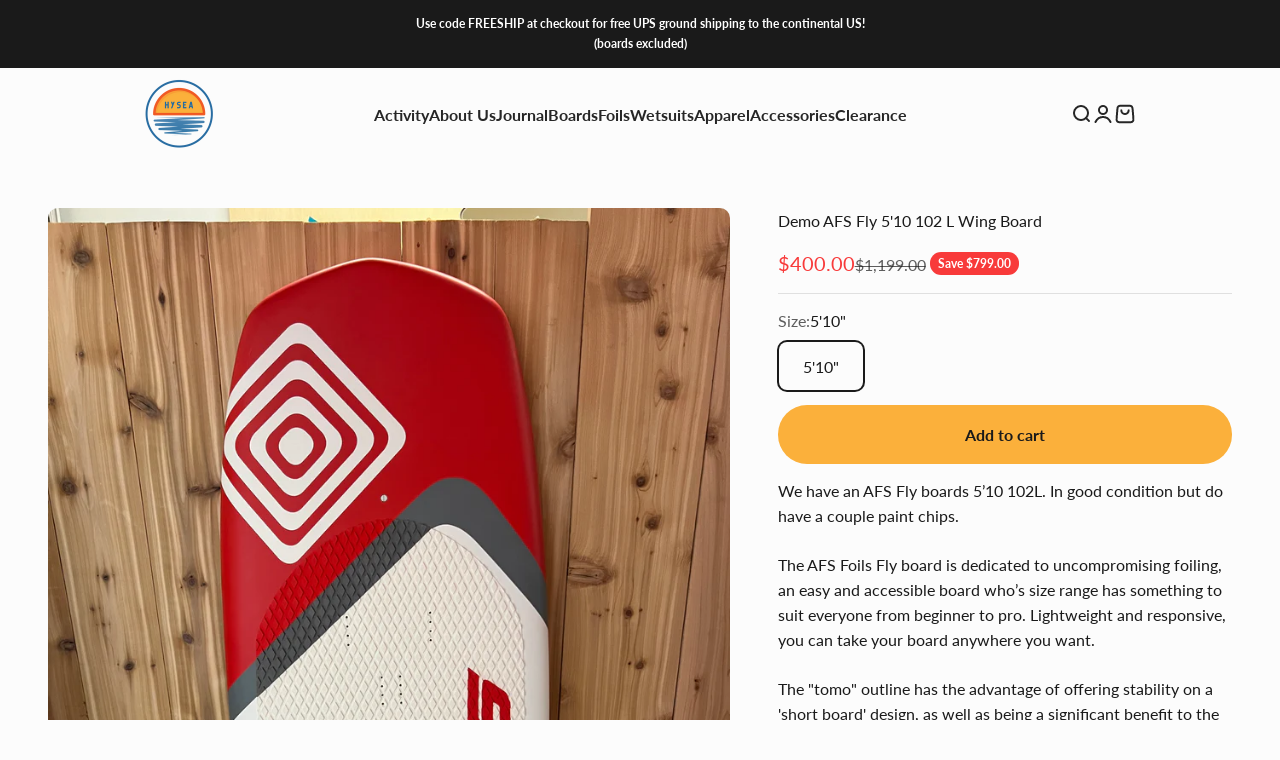

--- FILE ---
content_type: text/javascript; charset=utf-8
request_url: https://www.hysea.co/products/fly-board-used.js
body_size: 743
content:
{"id":8616939585791,"title":"Demo AFS Fly 5'10 102 L Wing Board","handle":"fly-board-used","description":"\u003cp class=\"\" style=\"white-space: pre-wrap;\"\u003eWe have an AFS Fly boards 5’10 102L. In good condition but do have a couple paint chips.\u003c\/p\u003e\n\u003cp class=\"\" style=\"white-space: pre-wrap;\"\u003eThe AFS Foils Fly board is dedicated to uncompromising foiling, an easy and accessible board who’s size range has something to suit everyone from beginner to pro. Lightweight and responsive, you can take your board anywhere you want.\u003c\/p\u003e\n\u003cp style=\"text-align: start; white-space: pre-wrap;\" class=\"\"\u003eThe \"tomo\" outline has the advantage of offering stability on a 'short board' design, as well as being a significant benefit to the glide befor\u003cstrong\u003ee \u003c\/strong\u003etakeoff.\u003c\/p\u003e","published_at":"2024-05-06T02:38:31-04:00","created_at":"2024-05-06T02:38:31-04:00","vendor":"AFS","type":"All","tags":["All","All-1","Open Box"],"price":40000,"price_min":40000,"price_max":40000,"available":true,"price_varies":false,"compare_at_price":119900,"compare_at_price_min":119900,"compare_at_price_max":119900,"compare_at_price_varies":false,"variants":[{"id":45414137725183,"title":"5'10\"","option1":"5'10\"","option2":null,"option3":null,"sku":"SQ6071187-01","requires_shipping":true,"taxable":false,"featured_image":null,"available":true,"name":"Demo AFS Fly 5'10 102 L Wing Board - 5'10\"","public_title":"5'10\"","options":["5'10\""],"price":40000,"weight":11793,"compare_at_price":119900,"inventory_management":"shopify","barcode":"1236345","requires_selling_plan":false,"selling_plan_allocations":[]}],"images":["\/\/cdn.shopify.com\/s\/files\/1\/0698\/1628\/7487\/files\/IMG-4700.heic?v=1726051593","\/\/cdn.shopify.com\/s\/files\/1\/0698\/1628\/7487\/files\/IMG-4702.heic?v=1726051593","\/\/cdn.shopify.com\/s\/files\/1\/0698\/1628\/7487\/files\/IMG-4701.heic?v=1726051592","\/\/cdn.shopify.com\/s\/files\/1\/0698\/1628\/7487\/files\/afs-fly_Plan-de.png?v=1726051592"],"featured_image":"\/\/cdn.shopify.com\/s\/files\/1\/0698\/1628\/7487\/files\/IMG-4700.heic?v=1726051593","options":[{"name":"Size","position":1,"values":["5'10\""]}],"url":"\/products\/fly-board-used","media":[{"alt":null,"id":36277283422463,"position":1,"preview_image":{"aspect_ratio":0.75,"height":4032,"width":3024,"src":"https:\/\/cdn.shopify.com\/s\/files\/1\/0698\/1628\/7487\/files\/IMG-4700.heic?v=1726051593"},"aspect_ratio":0.75,"height":4032,"media_type":"image","src":"https:\/\/cdn.shopify.com\/s\/files\/1\/0698\/1628\/7487\/files\/IMG-4700.heic?v=1726051593","width":3024},{"alt":null,"id":36277283487999,"position":2,"preview_image":{"aspect_ratio":0.75,"height":4032,"width":3024,"src":"https:\/\/cdn.shopify.com\/s\/files\/1\/0698\/1628\/7487\/files\/IMG-4702.heic?v=1726051593"},"aspect_ratio":0.75,"height":4032,"media_type":"image","src":"https:\/\/cdn.shopify.com\/s\/files\/1\/0698\/1628\/7487\/files\/IMG-4702.heic?v=1726051593","width":3024},{"alt":null,"id":36277283520767,"position":3,"preview_image":{"aspect_ratio":1.333,"height":3024,"width":4032,"src":"https:\/\/cdn.shopify.com\/s\/files\/1\/0698\/1628\/7487\/files\/IMG-4701.heic?v=1726051592"},"aspect_ratio":1.333,"height":3024,"media_type":"image","src":"https:\/\/cdn.shopify.com\/s\/files\/1\/0698\/1628\/7487\/files\/IMG-4701.heic?v=1726051592","width":4032},{"alt":"afs-fly_Plan-de.png","id":34998290252031,"position":4,"preview_image":{"aspect_ratio":1.768,"height":500,"width":884,"src":"https:\/\/cdn.shopify.com\/s\/files\/1\/0698\/1628\/7487\/files\/afs-fly_Plan-de.png?v=1726051592"},"aspect_ratio":1.768,"height":500,"media_type":"image","src":"https:\/\/cdn.shopify.com\/s\/files\/1\/0698\/1628\/7487\/files\/afs-fly_Plan-de.png?v=1726051592","width":884}],"requires_selling_plan":false,"selling_plan_groups":[]}